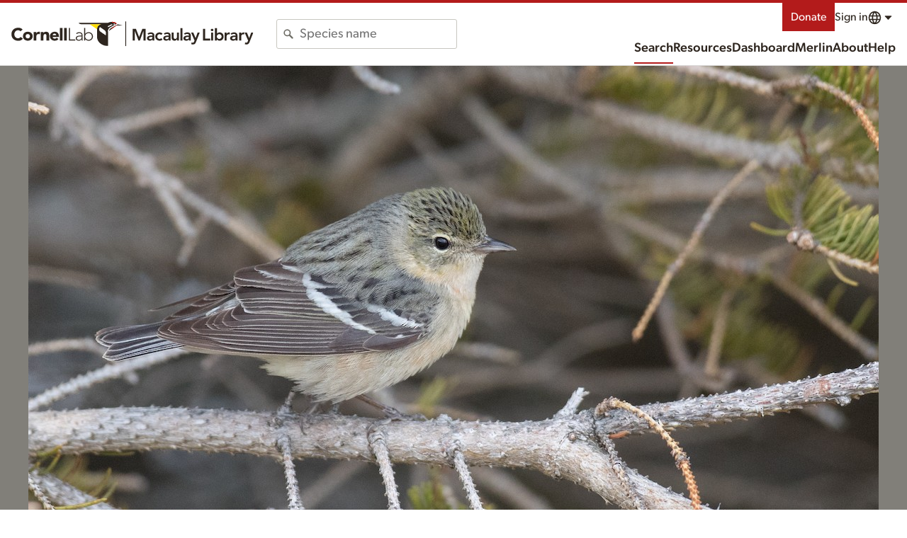

--- FILE ---
content_type: application/javascript; charset=UTF-8
request_url: https://macaulaylibrary.org/_nuxt/07f471d.js
body_size: 3058
content:
(window.webpackJsonp=window.webpackJsonp||[]).push([[155],{1123:function(t,e,n){"use strict";n.r(e);n(55),n(31);var o=n(817).a,r=(n(976),n(3)),component=Object(r.a)(o,(function(){var t=this,e=t._self._c;t._self._setupProxy;return e("div",[e("div",{staticClass:"largeMeta"},[e("h3",{staticClass:"is-visuallyHidden"},[t._v(t._s(t.$t("search.contributor")))]),t._v(" "),e("div",[e("CloIcon",{attrs:{symbol:"user",size:"sm"}}),t._v(" "),e("span",{staticClass:"main"},[t._v(t._s(t.asset.userDisplayName))]),t._v(" "),e("span",{staticClass:"sub"},[e("a",{attrs:{href:t.contributorSearchLink}},[t._v(t._s(t.$t("search.mediaFromThisContributor")))]),t._v(" "),t.ebirdProfileUrl?e("a",{attrs:{href:t.ebirdProfileUrl}},[t._v(t._s(t.$t("search.profile")))]):t._e()])],1),t._v(" "),t.asset.recordist2UserDisplayName?e("div",[e("CloIcon",{attrs:{symbol:"user",size:"sm"}}),t._v(" "),e("span",{staticClass:"main"},[t._v(t._s(t.asset.recordist2UserDisplayName))]),t._v(" "),e("span",{staticClass:"sub"},[t.asset.recordist2Id?e("a",{attrs:{href:t.env.searchUrl+"catalog?searchField=user&userId="+t.asset.recordist2Id}},[t._v(t._s(t.$t("search.mediaFromThisContributor")))]):t._e()])],1):t._e(),t._v(" "),e("h3",{staticClass:"is-visuallyHidden"},[t._v(t._s(t.$t("date.date")))]),t._v(" "),e("div",[e("CloIcon",{attrs:{symbol:"date",size:"sm"}}),t._v(" "),e("span",{staticClass:"main"},[t.asset.obsDtDisplay||"efish"===t.asset.source?e("time",{attrs:{datetime:t.asset.obsDt}},[t._v(t._s(t.localizedDate))]):e("span",[t._v(t._s(t.$t("generic.unknown")))]),t._v(" "),t.asset.obsTime&&"ml"===t.asset.source?e("span",{staticClass:"time"},[t._v(t._s(t.localizedTime))]):t._e()]),t._v(" "),e("span",{staticClass:"sub"},[t.asset.ebirdChecklistId?e("a",{attrs:{href:t.env.ebirdWebBase+"/checklist/"+t.asset.ebirdChecklistId}},[e("span",[t._v(t._s(t.$t("mediaSearch.eBirdChecklist",["eBird"])))]),t._v("\n\t\t\t\t\t"+t._s(t.asset.ebirdChecklistId)+"\n\t\t\t\t")]):t._e()])],1),t._v(" "),e("h3",{staticClass:"is-visuallyHidden"},[t._v(t._s(t.$t("search.location")))]),t._v(" "),e("div",[e("CloIcon",{attrs:{symbol:"locationGeneric",size:"sm"}}),t._v(" "),e("span",{staticClass:"main"},[t._v(t._s(t.asset.location.locId?t.asset.location.name||t.locationNames:t.asset.location.locality||t.locationNames))]),t._v(" "),e("span",{staticClass:"sub"},[t.asset.location.locId||t.asset.location.locality?e("div",{staticClass:"u-text-4 u-stack-xs"},[t._v("\n\t\t\t\t\t"+t._s(t.locationNames)+"\n\t\t\t\t")]):t._e(),t._v(" "),t.publicLocId?e("a",{attrs:{href:t.env.searchUrl+"catalog?searchField=region&regionCode="+t.publicLocId}},[t._v(t._s(t.$t("search.mediaFromThisLocation")))]):t._e(),t._v(" "),t.publicLocId?e("a",{attrs:{href:t.illustratedChecklistUrl()}},[t._v(t._s(t.$t("search.illustratedChecklist")))]):t._e()])],1)]),t._v(" "),t.asset.location.latitude&&t.asset.location.longitude?e("div",[e("a",{attrs:{href:t.mapUrl}},[e("CloMapVector",{attrs:{geoProjection:"miller",marker:[t.asset.location.latitude,t.asset.location.longitude].join(", "),zoomToAmazonBasin:"efish"===t.asset.source}}),t._v(" "),e("span",{staticClass:"is-visuallyHidden"},[t._v(t._s(t.$t("search.map")))])],1),t._v(" "),e("div",{staticClass:"u-text-2 u-stack-lg"},[e("a",{staticClass:"u-inline-md",attrs:{href:t.mapUrl}},[e("CloIcon",{staticClass:"u-inline-xs",attrs:{symbol:"map",size:"sm"}}),t._v(t._s(t.$t("search.map")))],1),t._v(" "),e("span",{staticClass:"u-inline-xs"},[t._v(t._s(t.$t("search.coordinates"))+":")]),t._v(" "),e("span",[t._v(t._s([t.asset.location.latitude,t.asset.location.longitude].join(", ")))])])]):t._e()])}),[],!1,null,"45b3a66c",null);e.default=component.exports;installComponents(component,{CloIcon:n(19).default,CloMapVector:n(1013).default})},817:function(t,e,n){"use strict";(function(t){var o=n(7),r=(n(51),n(35),n(59),n(39),n(44),n(38),n(55),n(50),n(11),n(15),n(29),n(49),n(916),n(56),n(1)),c=n(27),l=n.n(c),d=n(215);e.a=r.a.extend({name:"UserDateLoc",props:{asset:{type:Object,required:!0}},data:function(){return{env:this.$config,publicLocId:null,ebirdProfileUrl:null}},computed:{contributorSearchLink:function(){var link=this.env.searchUrl+"catalog?searchField=user&userId="+this.asset.userId;return"efish"===this.asset.source&&(link+="&source=efish"),link},localizedDate:function(){if(this.asset.obsDt){var t=this.asset.obsDt;null!==this.asset.obsTime&&void 0!==this.asset.obsTime||(t+="T00:00:00");var e=new Date(t),n=e.toLocaleDateString(this.$i18n.locale,{day:"numeric"}),o=e.toLocaleDateString(this.$i18n.locale,{month:"short"}),r=e.toLocaleDateString(this.$i18n.locale,{year:"numeric"});return"".concat(n," ").concat(o," ").concat(r)}if(this.asset.obsMonth&&this.asset.obsYear){var c=new Date(this.asset.obsYear,this.asset.obsMonth-1,1),l=c.toLocaleDateString(this.$i18n.locale,{month:"short"}),d=c.toLocaleDateString(this.$i18n.locale,{year:"numeric"});return"".concat(l," ").concat(d)}return this.asset.obsDtDisplay},localizedTime:function(){var t=this.asset.obsDt;if(t)return new Date(t).toLocaleTimeString(this.$i18n.locale,{hour:"numeric",minute:"numeric"});if(this.asset.obsTime){var time=this.asset.obsTime.toString().padStart(4,"0"),e=new Date;return e.setHours(time.slice(-4,-2)),e.setMinutes(time.slice(-2)),e.toLocaleTimeString(this.$i18n.locale,{hour:"numeric",minute:"numeric"})}return""},locationNames:function(){return[this.asset.location.subnational2Name,this.asset.location.subnational1Name,this.asset.location.countryName].filter((function(t){return t})).join(", ")},mapUrl:function(){var t=[this.asset.location.latitude,this.asset.location.longitude].join(", ");return"https://maps.google.com/maps?&z=8&t=k&q="+t+"&ll="+t},title:function(){this.asset.taxonomy.comName;this.asset.taxonomy.speciesCode||(this.asset.tags.includes("habitat")&&this.$t("mediaTag.tags.habitat").toString(),this.asset.tags.includes("people")&&this.$t("mediaTag.tags.people").toString(),this.asset.tags.includes("environmental")&&this.$t("mediaTag.tags.environmental").toString());var title=[],t=": ";this.asset.taxonomy.speciesCode?title.push(this.asset.taxonomy.comName):this.asset.tags&&(this.asset.tags.includes("environmental")?("p"===this.asset.mediaType&&title.push(this.$t("mediaTag.tags.habitatPhoto")),"a"===this.asset.mediaType&&title.push(this.$t("mediaTag.tags.soundscape")),"v"===this.asset.mediaType&&title.push(this.$t("mediaTag.tags.environmentalVideo"))):this.asset.tags.includes("experience")?title.push(this.$t("mediaTag.tags.experience")):this.asset.tags.includes("other_animals")?this.asset.taxonomy.speciesCode?t=" ":title.push(this.$t("mediaTag.tags.other_animals")):this.asset.tags.includes("people")&&title.push(this.$t("mediaTag.tags.people").toString())),this.asset.caption&&title.push(this.asset.caption);var e=title.join(t);return"ML"+this.asset.assetId+" - "+e+" - Macaulay Library"},canonicalUrl:function(){return this.$config.specimenUrl+"asset/"+this.$route.params.assetId},description:function(){return"Macaulay Library ML"+this.asset.assetId+"; © "+this.asset.userDisplayName+"; "+this.locationNames},imageUrl:function(){var base=this.$config.mlDownloadBase+this.asset.assetId+"/";return"a"===this.asset.mediaType?base+"default/preview":base+"1200"}},head:function(){return{title:this.title,meta:[{hid:"description",name:"description",content:this.description},{hid:"og:title",property:"og:title",content:this.title},{hid:"og:url",property:"og:url",content:this.canonicalUrl},{hid:"og:description",property:"og:description",content:this.description},{hid:"og:image",property:"og:image",content:this.imageUrl},{hid:"twitter:site",property:"twitter:site",content:this.canonicalUrl},{hid:"twitter:title",name:"twitter:title",content:this.title},{hid:"twitter:description",name:"twitter:description",content:this.description},{hid:"twitter:image",name:"twitter:image",content:this.imageUrl}]}},fetch:function(){var e=this;return Object(o.a)(regeneratorRuntime.mark((function n(){var o;return regeneratorRuntime.wrap((function(n){for(;;)switch(n.prev=n.next){case 0:return n.next=2,Object(d.a)(e.env.ebirdPrefsUrl,e.asset.userId).then((function(n){if("true"===n.PROFILE_OPT_IN){var o=e.asset.userId.replace("USER",""),code=t.from(o).toString("base64");return e.env.ebirdWebBase+"/profile/"+code}return null})).catch((function(t){return null}));case 2:if(e.ebirdProfileUrl=n.sent,"efish"!==e.asset.source){n.next=6;break}return e.publicLocId=null,n.abrupt("return");case 6:if(o=e.asset.location.subnational2Code?e.asset.location.subnational2Code:e.asset.location.subnational1Code?e.asset.location.subnational1Code:e.asset.location.countryCode?e.asset.location.countryCode:null,!e.asset.location.locId){n.next=12;break}return n.next=10,l.a.get(e.env.ebirdApiBaseInternal+"ref/location/info/"+e.asset.location.locId,{headers:{"X-eBirdApiToken":e.env.ebirdApiKey}}).then((function(t){t.data.isHotspot?e.publicLocId=e.asset.location.locId:e.publicLocId=o})).catch((function(t){e.publicLocId=o}));case 10:n.next=13;break;case 12:e.publicLocId=o;case 13:case"end":return n.stop()}}),n)})))()},mounted:function(){},methods:{illustratedChecklistUrl:function(){return this.publicLocId&&0===this.publicLocId.indexOf("L")&&!isNaN(parseInt(this.publicLocId.slice(1)))?this.env.ebirdWebBase+"/hotspot/"+this.publicLocId+"/illustrated-checklist":this.env.ebirdWebBase+"/region/"+this.publicLocId+"/illustrated-checklist"}}})}).call(this,n(730).Buffer)},886:function(t,e,n){var content=n(977);content.__esModule&&(content=content.default),"string"==typeof content&&(content=[[t.i,content,""]]),content.locals&&(t.exports=content.locals);(0,n(18).default)("dd64f9cc",content,!0,{sourceMap:!1})},916:function(t,e,n){"use strict";var o=n(2),r=n(958).start;o({target:"String",proto:!0,forced:n(959)},{padStart:function(t){return r(this,t,arguments.length>1?arguments[1]:void 0)}})},958:function(t,e,n){"use strict";var o=n(5),r=n(86),c=n(16),l=n(310),d=n(40),h=o(l),m=o("".slice),v=Math.ceil,f=function(t){return function(e,n,o){var l,f,_=c(d(e)),y=r(n),C=_.length,I=void 0===o?" ":c(o);return y<=C||""===I?_:((f=h(I,v((l=y-C)/I.length))).length>l&&(f=m(f,0,l)),t?_+f:f+_)}};t.exports={start:f(!1),end:f(!0)}},959:function(t,e,n){"use strict";var o=n(72);t.exports=/Version\/10(?:\.\d+){1,2}(?: [\w./]+)?(?: Mobile\/\w+)? Safari\//.test(o)},976:function(t,e,n){"use strict";n(886)},977:function(t,e,n){var o=n(17)((function(i){return i[1]}));o.push([t.i,"@keyframes pulse-45b3a66c{0%,to{opacity:1}50%{opacity:.5}}.largeMeta>*[data-v-45b3a66c]{display:grid;grid-gap:0 .5rem;align-items:center;gap:0 .5rem;grid-template-columns:auto 1fr;margin:0 0 1rem}.largeMeta>* .Icon[data-v-45b3a66c]{grid-column:1/2;line-height:3;fill:#817f79}.largeMeta>* .main[data-v-45b3a66c]{font-size:1.13rem;font-weight:700;grid-column:2/3;grid-row:1/2;line-height:1.328}.largeMeta>* .main .time[data-v-45b3a66c]{font-weight:400}.largeMeta>* .sub[data-v-45b3a66c]{font-size:.88rem;grid-column:2/3;grid-row:2/3;line-height:1.4205}.largeMeta>* .sub>a[data-v-45b3a66c]{border-right:1px solid #e5e3dc;margin-right:.5rem;padding-right:.5rem}[dir=rtl] .largeMeta>* .sub>a[data-v-45b3a66c]{border-left:1px solid #e5e3dc;border-right:none;margin-left:.5rem;margin-right:0;padding-left:.5rem;padding-right:0}.largeMeta>* .sub>a[data-v-45b3a66c]:last-child{border:none;margin:0;padding:0}.MapVector[data-v-45b3a66c]{max-width:480px}",""]),o.locals={},t.exports=o}}]);